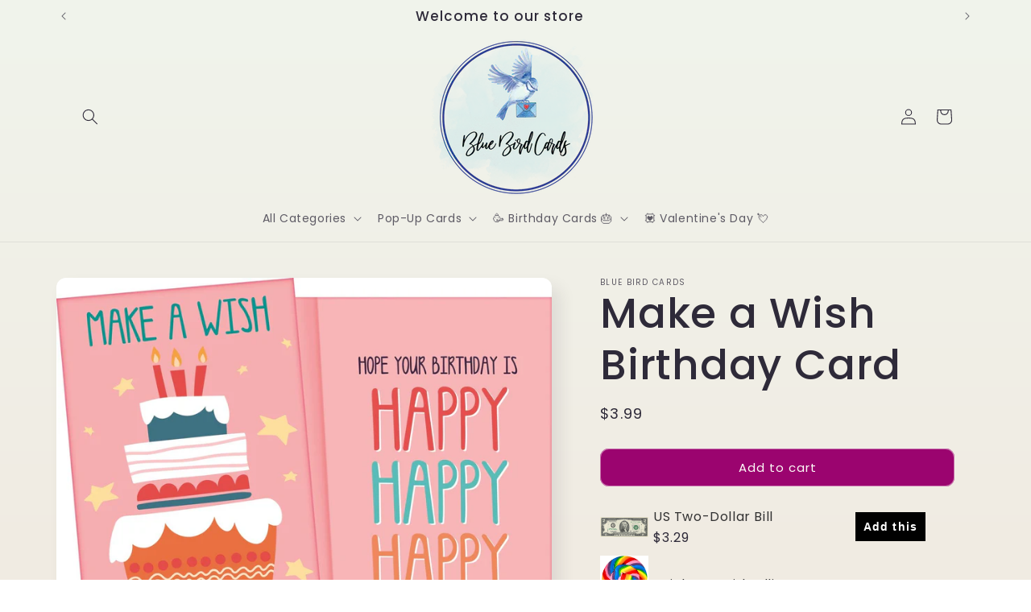

--- FILE ---
content_type: text/javascript; charset=utf-8
request_url: https://bluebirdcards.com/products/rainbow-swirl-lollipop.js
body_size: 20
content:
{"id":8041781362870,"title":"Rainbow Swirl Lollipop","handle":"rainbow-swirl-lollipop","description":"\u003ch3\u003e\u003cem\u003eMake your card extra special with a spectacular lollipop. Add one to be sent with your card.\u003c\/em\u003e\u003c\/h3\u003e\n\u003cp\u003eDimensions: 3\" in diameter\u003cbr\u003eFlavor: \u003cspan\u003eCherry\u003c\/span\u003e\u003cbr\u003eColor: Rainbow\u003cbr\u003eMade in China\u003cbr\u003eGLUTEN, DAIRY AND NUT FREE\u003cbr\u003e\u003c\/p\u003e\n\u003cp\u003e\u003cem\u003e\u003cstrong\u003eUSPS Ground Advantage Included within the USA\u003c\/strong\u003e\u003c\/em\u003e\u003c\/p\u003e\n\u003ch6\u003eIngredients\u003c\/h6\u003e\n\u003ch6\u003eSugar, Glucose Syrup, Water, Citric Acid, Artificial Flavor (Cherry), Atrificial Colors (FD\u0026amp;C Red 40, FD \u0026amp; C Yellow 6, FD \u0026amp; C Blue 1), Titanium Dioxide\u003c\/h6\u003e\n\u003ch6\u003eMade in China\u003c\/h6\u003e","published_at":"2024-08-12T09:47:27-06:00","created_at":"2024-08-07T09:02:37-06:00","vendor":"Blue Bird Cards","type":"","tags":[],"price":849,"price_min":849,"price_max":849,"available":true,"price_varies":false,"compare_at_price":null,"compare_at_price_min":0,"compare_at_price_max":0,"compare_at_price_varies":false,"variants":[{"id":43386266681526,"title":"Default Title","option1":"Default Title","option2":null,"option3":null,"sku":"Swirl","requires_shipping":false,"taxable":true,"featured_image":null,"available":true,"name":"Rainbow Swirl Lollipop","public_title":null,"options":["Default Title"],"price":849,"weight":0,"compare_at_price":null,"inventory_management":"shopify","barcode":null,"requires_selling_plan":false,"selling_plan_allocations":[]}],"images":["\/\/cdn.shopify.com\/s\/files\/1\/0264\/3830\/3830\/files\/71V7jUaqsVL._SL1500.jpg?v=1723043062","\/\/cdn.shopify.com\/s\/files\/1\/0264\/3830\/3830\/files\/61TtsDrN7aL._SL1200.jpg?v=1723043067"],"featured_image":"\/\/cdn.shopify.com\/s\/files\/1\/0264\/3830\/3830\/files\/71V7jUaqsVL._SL1500.jpg?v=1723043062","options":[{"name":"Title","position":1,"values":["Default Title"]}],"url":"\/products\/rainbow-swirl-lollipop","media":[{"alt":null,"id":28306387861686,"position":1,"preview_image":{"aspect_ratio":0.612,"height":1500,"width":918,"src":"https:\/\/cdn.shopify.com\/s\/files\/1\/0264\/3830\/3830\/files\/71V7jUaqsVL._SL1500.jpg?v=1723043062"},"aspect_ratio":0.612,"height":1500,"media_type":"image","src":"https:\/\/cdn.shopify.com\/s\/files\/1\/0264\/3830\/3830\/files\/71V7jUaqsVL._SL1500.jpg?v=1723043062","width":918},{"alt":null,"id":28306388320438,"position":2,"preview_image":{"aspect_ratio":1.0,"height":1200,"width":1200,"src":"https:\/\/cdn.shopify.com\/s\/files\/1\/0264\/3830\/3830\/files\/61TtsDrN7aL._SL1200.jpg?v=1723043067"},"aspect_ratio":1.0,"height":1200,"media_type":"image","src":"https:\/\/cdn.shopify.com\/s\/files\/1\/0264\/3830\/3830\/files\/61TtsDrN7aL._SL1200.jpg?v=1723043067","width":1200}],"requires_selling_plan":false,"selling_plan_groups":[]}

--- FILE ---
content_type: text/javascript; charset=utf-8
request_url: https://bluebirdcards.com/products/candy-bag-happy-birthday.js
body_size: 971
content:
{"id":8174809415862,"title":"Candy Bag - Happy Birthday","handle":"candy-bag-happy-birthday","description":"\u003ch3\u003e\u003cem\u003eMake your card extra special with a surprise treat. Add one to be sent with your card.\u003c\/em\u003e\u003c\/h3\u003e\n\u003cp\u003eThese candy bags boast a vibrant variety of flavors and textures, from gummies and gumballs to salt water taffy, Mix Ups, and chewy sours\u003c\/p\u003e\n\u003cp\u003e\u003cem\u003e\u003cstrong\u003eUSPS Ground Advantage Included within the USA\u003c\/strong\u003e\u003c\/em\u003e\u003c\/p\u003e\n\u003cp class=\"MsoNormal\"\u003e\u003cspan style=\"font-size: 9.0pt; line-height: 115%; font-family: 'Helvetica','sans-serif'; color: #333333; letter-spacing: .1pt;\"\u003e* Each bag contains 3 oz of candy \u003c\/span\u003e\u003c\/p\u003e\n\u003cp class=\"MsoNormal\"\u003e\u003cspan style=\"font-size: 9.0pt; line-height: 115%; font-family: 'Helvetica','sans-serif'; color: #333333; letter-spacing: .1pt;\"\u003e* 8 pieces each - Labels shown in image, random bag will be sent.\u003c\/span\u003e\u003c\/p\u003e\n\u003cp class=\"MsoNormal\"\u003e\u003cspan style=\"font-size: 9.0pt; line-height: 115%; font-family: 'Helvetica','sans-serif'; color: #333333; letter-spacing: .1pt;\"\u003eALLERGY INFORMATION: Made in a facility that processes milk, wheat, soy, eggs, tree nuts and peanuts.\u003c\/span\u003e\u003c\/p\u003e\n\u003cp\u003eMade in the USA\u003c\/p\u003e\n\u003cp\u003e\u003cspan style=\"color: rgb(255, 42, 0);\"\u003e*When ordering multiple cards, kindly email us to indicate which card should accompany this treat.\u003c\/span\u003e\u003c\/p\u003e","published_at":"2025-03-31T13:05:40-06:00","created_at":"2025-03-28T08:12:24-06:00","vendor":"Oh, Sugar!","type":"","tags":[],"price":825,"price_min":825,"price_max":825,"available":true,"price_varies":false,"compare_at_price":null,"compare_at_price_min":0,"compare_at_price_max":0,"compare_at_price_varies":false,"variants":[{"id":43875900096694,"title":"Default Title","option1":"Default Title","option2":null,"option3":null,"sku":"HBCandy","requires_shipping":false,"taxable":true,"featured_image":null,"available":true,"name":"Candy Bag - Happy Birthday","public_title":null,"options":["Default Title"],"price":825,"weight":0,"compare_at_price":null,"inventory_management":"shopify","barcode":null,"requires_selling_plan":false,"selling_plan_allocations":[]}],"images":["\/\/cdn.shopify.com\/s\/files\/1\/0264\/3830\/3830\/files\/Screenshot2025-03-24112245_0b6c09ef-84de-4114-99f2-a19ada283e00.png?v=1743450762","\/\/cdn.shopify.com\/s\/files\/1\/0264\/3830\/3830\/files\/bday2.png?v=1743450762","\/\/cdn.shopify.com\/s\/files\/1\/0264\/3830\/3830\/files\/Screenshot2025-03-24112134.png?v=1743450762","\/\/cdn.shopify.com\/s\/files\/1\/0264\/3830\/3830\/files\/Screenshot2025-03-24112245.png?v=1743450762","\/\/cdn.shopify.com\/s\/files\/1\/0264\/3830\/3830\/files\/bday3.png?v=1743450760"],"featured_image":"\/\/cdn.shopify.com\/s\/files\/1\/0264\/3830\/3830\/files\/Screenshot2025-03-24112245_0b6c09ef-84de-4114-99f2-a19ada283e00.png?v=1743450762","options":[{"name":"Title","position":1,"values":["Default Title"]}],"url":"\/products\/candy-bag-happy-birthday","media":[{"alt":null,"id":29316597547190,"position":1,"preview_image":{"aspect_ratio":0.756,"height":377,"width":285,"src":"https:\/\/cdn.shopify.com\/s\/files\/1\/0264\/3830\/3830\/files\/Screenshot2025-03-24112245_0b6c09ef-84de-4114-99f2-a19ada283e00.png?v=1743450762"},"aspect_ratio":0.756,"height":377,"media_type":"image","src":"https:\/\/cdn.shopify.com\/s\/files\/1\/0264\/3830\/3830\/files\/Screenshot2025-03-24112245_0b6c09ef-84de-4114-99f2-a19ada283e00.png?v=1743450762","width":285},{"alt":null,"id":29299713933494,"position":2,"preview_image":{"aspect_ratio":0.984,"height":692,"width":681,"src":"https:\/\/cdn.shopify.com\/s\/files\/1\/0264\/3830\/3830\/files\/bday2.png?v=1743450762"},"aspect_ratio":0.984,"height":692,"media_type":"image","src":"https:\/\/cdn.shopify.com\/s\/files\/1\/0264\/3830\/3830\/files\/bday2.png?v=1743450762","width":681},{"alt":null,"id":29299713114294,"position":3,"preview_image":{"aspect_ratio":0.999,"height":689,"width":688,"src":"https:\/\/cdn.shopify.com\/s\/files\/1\/0264\/3830\/3830\/files\/Screenshot2025-03-24112134.png?v=1743450762"},"aspect_ratio":0.999,"height":689,"media_type":"image","src":"https:\/\/cdn.shopify.com\/s\/files\/1\/0264\/3830\/3830\/files\/Screenshot2025-03-24112134.png?v=1743450762","width":688},{"alt":null,"id":29299767017654,"position":4,"preview_image":{"aspect_ratio":0.999,"height":687,"width":686,"src":"https:\/\/cdn.shopify.com\/s\/files\/1\/0264\/3830\/3830\/files\/Screenshot2025-03-24112245.png?v=1743450762"},"aspect_ratio":0.999,"height":687,"media_type":"image","src":"https:\/\/cdn.shopify.com\/s\/files\/1\/0264\/3830\/3830\/files\/Screenshot2025-03-24112245.png?v=1743450762","width":686},{"alt":null,"id":29299713966262,"position":5,"preview_image":{"aspect_ratio":1.004,"height":688,"width":691,"src":"https:\/\/cdn.shopify.com\/s\/files\/1\/0264\/3830\/3830\/files\/bday3.png?v=1743450760"},"aspect_ratio":1.004,"height":688,"media_type":"image","src":"https:\/\/cdn.shopify.com\/s\/files\/1\/0264\/3830\/3830\/files\/bday3.png?v=1743450760","width":691}],"requires_selling_plan":false,"selling_plan_groups":[]}

--- FILE ---
content_type: text/javascript; charset=utf-8
request_url: https://bluebirdcards.com/products/us-two-dollar-bill.js
body_size: 1177
content:
{"id":8110813282486,"title":"US Two-Dollar Bill","handle":"us-two-dollar-bill","description":"\u003cp\u003eSurprise your loved ones with a unique touch - a crisp US two-dollar bill. Add a real $2 bill to your card for an extra special gift. The perfect keepsake!\u003c\/p\u003e\n\u003ch5 data-sourcepos=\"1:1-1:271\"\u003eThe $2 bill has a long and interesting history in the United States. It was first issued in 1862 during the Civil War to help finance the Union's war effort. Over the years, the design of the $2 bill has changed several times, featuring different portraits and vignettes.\u003c\/h5\u003e\n\u003ch5 data-sourcepos=\"3:1-3:257\"\u003eDespite its long history, the $2 bill has never been widely used or accepted by the public. However, in recent years, there has been a resurgence of interest in the $2 bill, with some people collecting it as a novelty or using it as a conversation starter.\u003c\/h5\u003e\n\u003cblockquote\u003eWhile the $2 bill may not be as common as other denominations, it remains a unique and interesting part of American currency history.\u003c\/blockquote\u003e\n\u003ch6\u003eSeries, Year, and condition may vary from picture. Must be purchased with a greeting card.\u003c\/h6\u003e","published_at":"2025-12-30T13:04:32-07:00","created_at":"2024-11-20T09:43:29-07:00","vendor":"Blue Bird Cards","type":"","tags":[],"price":329,"price_min":329,"price_max":329,"available":true,"price_varies":false,"compare_at_price":null,"compare_at_price_min":0,"compare_at_price_max":0,"compare_at_price_varies":false,"variants":[{"id":43628594102454,"title":"Default Title","option1":"Default Title","option2":null,"option3":null,"sku":"two-dollar","requires_shipping":false,"taxable":true,"featured_image":null,"available":true,"name":"US Two-Dollar Bill","public_title":null,"options":["Default Title"],"price":329,"weight":0,"compare_at_price":null,"inventory_management":"shopify","barcode":null,"requires_selling_plan":false,"selling_plan_allocations":[]}],"images":["\/\/cdn.shopify.com\/s\/files\/1\/0264\/3830\/3830\/files\/US__2_bill_obverse_series_2003_A.jpg?v=1732121065","\/\/cdn.shopify.com\/s\/files\/1\/0264\/3830\/3830\/files\/Image-2.jpg?v=1734557278"],"featured_image":"\/\/cdn.shopify.com\/s\/files\/1\/0264\/3830\/3830\/files\/US__2_bill_obverse_series_2003_A.jpg?v=1732121065","options":[{"name":"Title","position":1,"values":["Default Title"]}],"url":"\/products\/us-two-dollar-bill","media":[{"alt":null,"id":28795568586934,"position":1,"preview_image":{"aspect_ratio":2.362,"height":1563,"width":3692,"src":"https:\/\/cdn.shopify.com\/s\/files\/1\/0264\/3830\/3830\/files\/US__2_bill_obverse_series_2003_A.jpg?v=1732121065"},"aspect_ratio":2.362,"height":1563,"media_type":"image","src":"https:\/\/cdn.shopify.com\/s\/files\/1\/0264\/3830\/3830\/files\/US__2_bill_obverse_series_2003_A.jpg?v=1732121065","width":3692},{"alt":null,"id":28880489382070,"position":2,"preview_image":{"aspect_ratio":2.357,"height":806,"width":1900,"src":"https:\/\/cdn.shopify.com\/s\/files\/1\/0264\/3830\/3830\/files\/Image-2.jpg?v=1734557278"},"aspect_ratio":2.357,"height":806,"media_type":"image","src":"https:\/\/cdn.shopify.com\/s\/files\/1\/0264\/3830\/3830\/files\/Image-2.jpg?v=1734557278","width":1900}],"requires_selling_plan":false,"selling_plan_groups":[]}

--- FILE ---
content_type: text/javascript; charset=utf-8
request_url: https://bluebirdcards.com/products/gummy-bears.js
body_size: 522
content:
{"id":8387195338934,"title":"Gummy Bears","handle":"gummy-bears","description":"\u003ch3\u003e\u003cem\u003eMake your card extra special with a surprise treat. Add one to be sent with your card.\u003c\/em\u003e\u003c\/h3\u003e\n\u003cp\u003eThese true to fruit flavor gummy bears unfold like fresh fruit picked at the peak of ripeness. Experience the flavors you know and love in a way that could only be the World's Best.\u003c\/p\u003e\n\u003cp\u003e\u003cem\u003e\u003cstrong\u003eUSPS Ground Advantage Included within the USA\u003c\/strong\u003e\u003c\/em\u003e\u003c\/p\u003e\n\u003cp class=\"MsoNormal\"\u003e\u003cspan style=\"font-size: 9.0pt; line-height: 115%; font-family: 'Helvetica','sans-serif'; color: #333333; letter-spacing: .1pt;\"\u003e* Net Wt. 2.5 oz \u003c\/span\u003e\u003c\/p\u003e\n\u003cp class=\"MsoNormal\"\u003e\u003cspan style=\"font-size: 9.0pt; line-height: 115%; font-family: 'Helvetica','sans-serif'; color: #333333; letter-spacing: .1pt;\"\u003eGluten Free, Fat Free, Low sodium\u003c\/span\u003e\u003c\/p\u003e\n\u003cp\u003eMade in the USA\u003c\/p\u003e\n\u003cp\u003e\u003cspan style=\"color: rgb(255, 42, 0);\"\u003e*When ordering multiple cards, kindly email us to indicate which card should accompany this treat.\u003c\/span\u003e\u003c\/p\u003e","published_at":"2026-01-10T13:34:57-07:00","created_at":"2026-01-09T10:40:30-07:00","vendor":"Albanese","type":"","tags":[],"price":825,"price_min":825,"price_max":825,"available":true,"price_varies":false,"compare_at_price":null,"compare_at_price_min":0,"compare_at_price_max":0,"compare_at_price_varies":false,"variants":[{"id":44496865263798,"title":"Default Title","option1":"Default Title","option2":null,"option3":null,"sku":"GummyBears","requires_shipping":false,"taxable":true,"featured_image":null,"available":true,"name":"Gummy Bears","public_title":null,"options":["Default Title"],"price":825,"weight":0,"compare_at_price":null,"inventory_management":"shopify","barcode":null,"requires_selling_plan":false,"selling_plan_allocations":[]}],"images":["\/\/cdn.shopify.com\/s\/files\/1\/0264\/3830\/3830\/files\/53571_1__48359.jpg?v=1767982111","\/\/cdn.shopify.com\/s\/files\/1\/0264\/3830\/3830\/files\/Screenshot2026-01-08103807_74730003-df1c-4dcf-b278-24ce496853c0.png?v=1767982111","\/\/cdn.shopify.com\/s\/files\/1\/0264\/3830\/3830\/files\/Screenshot2026-01-08103840_a9f8d36d-c13d-4aff-b9a2-700aef6c3c79.png?v=1767982111"],"featured_image":"\/\/cdn.shopify.com\/s\/files\/1\/0264\/3830\/3830\/files\/53571_1__48359.jpg?v=1767982111","options":[{"name":"Title","position":1,"values":["Default Title"]}],"url":"\/products\/gummy-bears","media":[{"alt":null,"id":31629030195382,"position":1,"preview_image":{"aspect_ratio":1.0,"height":320,"width":320,"src":"https:\/\/cdn.shopify.com\/s\/files\/1\/0264\/3830\/3830\/files\/53571_1__48359.jpg?v=1767982111"},"aspect_ratio":1.0,"height":320,"media_type":"image","src":"https:\/\/cdn.shopify.com\/s\/files\/1\/0264\/3830\/3830\/files\/53571_1__48359.jpg?v=1767982111","width":320},{"alt":null,"id":31629021544630,"position":2,"preview_image":{"aspect_ratio":1.001,"height":725,"width":726,"src":"https:\/\/cdn.shopify.com\/s\/files\/1\/0264\/3830\/3830\/files\/Screenshot2026-01-08103807_74730003-df1c-4dcf-b278-24ce496853c0.png?v=1767982111"},"aspect_ratio":1.001,"height":725,"media_type":"image","src":"https:\/\/cdn.shopify.com\/s\/files\/1\/0264\/3830\/3830\/files\/Screenshot2026-01-08103807_74730003-df1c-4dcf-b278-24ce496853c0.png?v=1767982111","width":726},{"alt":null,"id":31629023740086,"position":3,"preview_image":{"aspect_ratio":0.779,"height":702,"width":547,"src":"https:\/\/cdn.shopify.com\/s\/files\/1\/0264\/3830\/3830\/files\/Screenshot2026-01-08103840_a9f8d36d-c13d-4aff-b9a2-700aef6c3c79.png?v=1767982111"},"aspect_ratio":0.779,"height":702,"media_type":"image","src":"https:\/\/cdn.shopify.com\/s\/files\/1\/0264\/3830\/3830\/files\/Screenshot2026-01-08103840_a9f8d36d-c13d-4aff-b9a2-700aef6c3c79.png?v=1767982111","width":547}],"requires_selling_plan":false,"selling_plan_groups":[]}